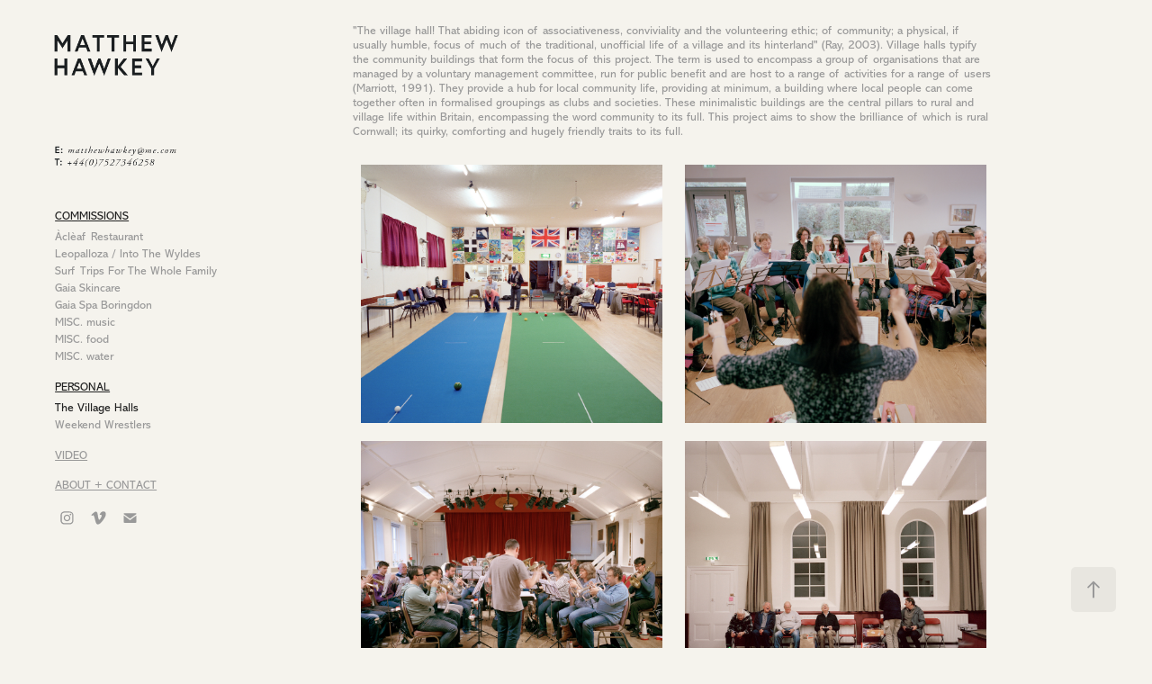

--- FILE ---
content_type: text/html; charset=utf-8
request_url: https://matthewhawkey.com/
body_size: 6469
content:
<!DOCTYPE HTML>
<html lang="en-US">
<head>
  <meta charset="UTF-8" />
  <meta name="viewport" content="width=device-width, initial-scale=1" />
      <meta name=twitter:card  content="summary_large_image" />
      <meta name=twitter:site  content="@AdobePortfolio" />
      <meta  property=og:title content="Matthew Hawkey" />
      <meta  property=og:image content="https://pro2-bar-s3-cdn-cf1.myportfolio.com/cd6afde796af978542594c2c1bc12177/23d65020-1fe1-4035-b9a8-032d9b62b548_rwc_0x0x2048x1366x2048.jpg?h=168c62720fbe83398622dd5eb3b43d7f" />
      <link rel="icon" href="[data-uri]"  />
      <link rel="stylesheet" href="/dist/css/main.css" type="text/css" />
      <link rel="stylesheet" href="https://pro2-bar-s3-cdn-cf6.myportfolio.com/cd6afde796af978542594c2c1bc12177/717829a48b5fad64747b7bf2f577ae731588851006.css?h=3811da612ee4c08c7d3445c2830f0c2f" type="text/css" />
    <link rel="canonical" href="https://matthewhawkey.myportfolio.com/the-village-halls" />
      <title>Matthew Hawkey</title>
    <script type="text/javascript" src="//use.typekit.net/ik/[base64].js?cb=35f77bfb8b50944859ea3d3804e7194e7a3173fb" async onload="
    try {
      window.Typekit.load();
    } catch (e) {
      console.warn('Typekit not loaded.');
    }
    "></script>
</head>
        <body class="transition-enabled">  <div class='page-background-video page-background-video-with-panel'>
  </div>
  <div class="js-responsive-nav">
    <div class="responsive-nav has-social">
      <div class="close-responsive-click-area js-close-responsive-nav">
        <div class="close-responsive-button"></div>
      </div>
          <nav class="js-editable-target editable">
              <ul class="group">
                  <li class="gallery-title"><a href="/music-1" >COMMISSIONS</a></li>
            <li class="project-title"><a href="/acleaf-restaurant" >Àclèaf Restaurant</a></li>
            <li class="project-title"><a href="/leopalloza-into-the-wyldes-festival" >Leopalloza / Into The Wyldes</a></li>
            <li class="project-title"><a href="/surf-trips-for-the-whole-family" >Surf Trips For The Whole Family</a></li>
            <li class="project-title"><a href="/gaia-skincare" >Gaia Skincare</a></li>
            <li class="project-title"><a href="/gaia-spa-boringdon" >Gaia Spa Boringdon</a></li>
            <li class="project-title"><a href="/misc-music" >MISC. music</a></li>
            <li class="project-title"><a href="/misc-food" >MISC. food</a></li>
            <li class="project-title"><a href="/misc-water" >MISC. water</a></li>
              </ul>
              <ul class="group">
                  <li class="gallery-title"><a href="/music" >PERSONAL</a></li>
            <li class="project-title"><a href="/the-village-halls" class="active">The Village Halls</a></li>
            <li class="project-title"><a href="/weekend-wrestlers" >Weekend Wrestlers</a></li>
              </ul>
      <div class="page-title">
        <a href="/video-1" >VIDEO</a>
      </div>
      <div class="page-title">
        <a href="/contact" >ABOUT + CONTACT</a>
      </div>
              <div class="social pf-nav-social">
                <ul>
                        <li>
                          <a href="https://www.instagram.com/matthewhawkey/" target="_blank">
                            <svg version="1.1" id="Layer_1" xmlns="http://www.w3.org/2000/svg" xmlns:xlink="http://www.w3.org/1999/xlink" viewBox="0 0 30 24" style="enable-background:new 0 0 30 24;" xml:space="preserve" class="icon">
                            <g>
                              <path d="M15,5.4c2.1,0,2.4,0,3.2,0c0.8,0,1.2,0.2,1.5,0.3c0.4,0.1,0.6,0.3,0.9,0.6c0.3,0.3,0.5,0.5,0.6,0.9
                                c0.1,0.3,0.2,0.7,0.3,1.5c0,0.8,0,1.1,0,3.2s0,2.4,0,3.2c0,0.8-0.2,1.2-0.3,1.5c-0.1,0.4-0.3,0.6-0.6,0.9c-0.3,0.3-0.5,0.5-0.9,0.6
                                c-0.3,0.1-0.7,0.2-1.5,0.3c-0.8,0-1.1,0-3.2,0s-2.4,0-3.2,0c-0.8,0-1.2-0.2-1.5-0.3c-0.4-0.1-0.6-0.3-0.9-0.6
                                c-0.3-0.3-0.5-0.5-0.6-0.9c-0.1-0.3-0.2-0.7-0.3-1.5c0-0.8,0-1.1,0-3.2s0-2.4,0-3.2c0-0.8,0.2-1.2,0.3-1.5c0.1-0.4,0.3-0.6,0.6-0.9
                                c0.3-0.3,0.5-0.5,0.9-0.6c0.3-0.1,0.7-0.2,1.5-0.3C12.6,5.4,12.9,5.4,15,5.4 M15,4c-2.2,0-2.4,0-3.3,0c-0.9,0-1.4,0.2-1.9,0.4
                                c-0.5,0.2-1,0.5-1.4,0.9C7.9,5.8,7.6,6.2,7.4,6.8C7.2,7.3,7.1,7.9,7,8.7C7,9.6,7,9.8,7,12s0,2.4,0,3.3c0,0.9,0.2,1.4,0.4,1.9
                                c0.2,0.5,0.5,1,0.9,1.4c0.4,0.4,0.9,0.7,1.4,0.9c0.5,0.2,1.1,0.3,1.9,0.4c0.9,0,1.1,0,3.3,0s2.4,0,3.3,0c0.9,0,1.4-0.2,1.9-0.4
                                c0.5-0.2,1-0.5,1.4-0.9c0.4-0.4,0.7-0.9,0.9-1.4c0.2-0.5,0.3-1.1,0.4-1.9c0-0.9,0-1.1,0-3.3s0-2.4,0-3.3c0-0.9-0.2-1.4-0.4-1.9
                                c-0.2-0.5-0.5-1-0.9-1.4c-0.4-0.4-0.9-0.7-1.4-0.9c-0.5-0.2-1.1-0.3-1.9-0.4C17.4,4,17.2,4,15,4L15,4L15,4z"/>
                              <path d="M15,7.9c-2.3,0-4.1,1.8-4.1,4.1s1.8,4.1,4.1,4.1s4.1-1.8,4.1-4.1S17.3,7.9,15,7.9L15,7.9z M15,14.7c-1.5,0-2.7-1.2-2.7-2.7
                                c0-1.5,1.2-2.7,2.7-2.7s2.7,1.2,2.7,2.7C17.7,13.5,16.5,14.7,15,14.7L15,14.7z"/>
                              <path d="M20.2,7.7c0,0.5-0.4,1-1,1s-1-0.4-1-1s0.4-1,1-1S20.2,7.2,20.2,7.7L20.2,7.7z"/>
                            </g>
                            </svg>
                          </a>
                        </li>
                        <li>
                          <a href="https://vimeo.com/matthewhawkey" target="_blank">
                            <svg xmlns="http://www.w3.org/2000/svg" xmlns:xlink="http://www.w3.org/1999/xlink" version="1.1" id="Layer_1" viewBox="0 0 30 24" xml:space="preserve" class="icon"><path d="M23.99 7.7c-0.08 1.8-1.3 4.27-3.67 7.4c-2.45 3.27-4.52 4.9-6.21 4.9c-1.05 0-1.94-0.99-2.66-2.99 c-0.48-1.82-0.97-3.65-1.45-5.48C9.46 9.6 8.9 8.6 8.3 8.55c-0.13 0-0.61 0.29-1.41 0.87L6 8.3C6.89 7.5 7.8 6.7 8.6 5.9 c1.18-1.05 2.07-1.61 2.67-1.66c1.4-0.14 2.3 0.8 2.6 2.95c0.35 2.3 0.6 3.7 0.7 4.24c0.4 1.9 0.8 2.8 1.3 2.8 c0.38 0 0.94-0.61 1.7-1.84c0.75-1.22 1.16-2.16 1.21-2.79c0.11-1.06-0.3-1.59-1.21-1.59c-0.43 0-0.88 0.1-1.33 0.3 c0.88-2.98 2.58-4.43 5.07-4.34C23.23 4.1 24.1 5.3 24 7.7z"/></svg>
                          </a>
                        </li>
                        <li>
                          <a href="mailto:matthewhawkey@me.com">
                            <svg version="1.1" id="Layer_1" xmlns="http://www.w3.org/2000/svg" xmlns:xlink="http://www.w3.org/1999/xlink" x="0px" y="0px" viewBox="0 0 30 24" style="enable-background:new 0 0 30 24;" xml:space="preserve" class="icon">
                              <g>
                                <path d="M15,13L7.1,7.1c0-0.5,0.4-1,1-1h13.8c0.5,0,1,0.4,1,1L15,13z M15,14.8l7.9-5.9v8.1c0,0.5-0.4,1-1,1H8.1c-0.5,0-1-0.4-1-1 V8.8L15,14.8z"/>
                              </g>
                            </svg>
                          </a>
                        </li>
                </ul>
              </div>
          </nav>
    </div>
  </div>
  <div class="site-wrap cfix">
    <div class="site-container">
      <div class="site-content">
        <div class="sidebar-content">
          <header class="site-header">
              <div class="logo-wrap js-editable-target editable">
                    <div class="logo e2e-site-logo-text logo-image  ">
    <a href="/the-village-halls" class="image-normal image-link">
      <img src="https://pro2-bar-s3-cdn-cf3.myportfolio.com/cd6afde796af978542594c2c1bc12177/e3337845-78ee-47a4-9d11-cc75c0c70eb3_rwc_3x3x600x600x4096.gif?h=02a3ca018ae383a352dce3bb6f0f4679" alt="Matthew Hawkey">
    </a>
</div>
              </div>
  <div class="hamburger-click-area js-hamburger">
    <div class="hamburger">
      <i></i>
      <i></i>
      <i></i>
    </div>
  </div>
          </header>
              <nav class="js-editable-target editable">
              <ul class="group">
                  <li class="gallery-title"><a href="/music-1" >COMMISSIONS</a></li>
            <li class="project-title"><a href="/acleaf-restaurant" >Àclèaf Restaurant</a></li>
            <li class="project-title"><a href="/leopalloza-into-the-wyldes-festival" >Leopalloza / Into The Wyldes</a></li>
            <li class="project-title"><a href="/surf-trips-for-the-whole-family" >Surf Trips For The Whole Family</a></li>
            <li class="project-title"><a href="/gaia-skincare" >Gaia Skincare</a></li>
            <li class="project-title"><a href="/gaia-spa-boringdon" >Gaia Spa Boringdon</a></li>
            <li class="project-title"><a href="/misc-music" >MISC. music</a></li>
            <li class="project-title"><a href="/misc-food" >MISC. food</a></li>
            <li class="project-title"><a href="/misc-water" >MISC. water</a></li>
              </ul>
              <ul class="group">
                  <li class="gallery-title"><a href="/music" >PERSONAL</a></li>
            <li class="project-title"><a href="/the-village-halls" class="active">The Village Halls</a></li>
            <li class="project-title"><a href="/weekend-wrestlers" >Weekend Wrestlers</a></li>
              </ul>
      <div class="page-title">
        <a href="/video-1" >VIDEO</a>
      </div>
      <div class="page-title">
        <a href="/contact" >ABOUT + CONTACT</a>
      </div>
                  <div class="social pf-nav-social">
                    <ul>
                            <li>
                              <a href="https://www.instagram.com/matthewhawkey/" target="_blank">
                                <svg version="1.1" id="Layer_1" xmlns="http://www.w3.org/2000/svg" xmlns:xlink="http://www.w3.org/1999/xlink" viewBox="0 0 30 24" style="enable-background:new 0 0 30 24;" xml:space="preserve" class="icon">
                                <g>
                                  <path d="M15,5.4c2.1,0,2.4,0,3.2,0c0.8,0,1.2,0.2,1.5,0.3c0.4,0.1,0.6,0.3,0.9,0.6c0.3,0.3,0.5,0.5,0.6,0.9
                                    c0.1,0.3,0.2,0.7,0.3,1.5c0,0.8,0,1.1,0,3.2s0,2.4,0,3.2c0,0.8-0.2,1.2-0.3,1.5c-0.1,0.4-0.3,0.6-0.6,0.9c-0.3,0.3-0.5,0.5-0.9,0.6
                                    c-0.3,0.1-0.7,0.2-1.5,0.3c-0.8,0-1.1,0-3.2,0s-2.4,0-3.2,0c-0.8,0-1.2-0.2-1.5-0.3c-0.4-0.1-0.6-0.3-0.9-0.6
                                    c-0.3-0.3-0.5-0.5-0.6-0.9c-0.1-0.3-0.2-0.7-0.3-1.5c0-0.8,0-1.1,0-3.2s0-2.4,0-3.2c0-0.8,0.2-1.2,0.3-1.5c0.1-0.4,0.3-0.6,0.6-0.9
                                    c0.3-0.3,0.5-0.5,0.9-0.6c0.3-0.1,0.7-0.2,1.5-0.3C12.6,5.4,12.9,5.4,15,5.4 M15,4c-2.2,0-2.4,0-3.3,0c-0.9,0-1.4,0.2-1.9,0.4
                                    c-0.5,0.2-1,0.5-1.4,0.9C7.9,5.8,7.6,6.2,7.4,6.8C7.2,7.3,7.1,7.9,7,8.7C7,9.6,7,9.8,7,12s0,2.4,0,3.3c0,0.9,0.2,1.4,0.4,1.9
                                    c0.2,0.5,0.5,1,0.9,1.4c0.4,0.4,0.9,0.7,1.4,0.9c0.5,0.2,1.1,0.3,1.9,0.4c0.9,0,1.1,0,3.3,0s2.4,0,3.3,0c0.9,0,1.4-0.2,1.9-0.4
                                    c0.5-0.2,1-0.5,1.4-0.9c0.4-0.4,0.7-0.9,0.9-1.4c0.2-0.5,0.3-1.1,0.4-1.9c0-0.9,0-1.1,0-3.3s0-2.4,0-3.3c0-0.9-0.2-1.4-0.4-1.9
                                    c-0.2-0.5-0.5-1-0.9-1.4c-0.4-0.4-0.9-0.7-1.4-0.9c-0.5-0.2-1.1-0.3-1.9-0.4C17.4,4,17.2,4,15,4L15,4L15,4z"/>
                                  <path d="M15,7.9c-2.3,0-4.1,1.8-4.1,4.1s1.8,4.1,4.1,4.1s4.1-1.8,4.1-4.1S17.3,7.9,15,7.9L15,7.9z M15,14.7c-1.5,0-2.7-1.2-2.7-2.7
                                    c0-1.5,1.2-2.7,2.7-2.7s2.7,1.2,2.7,2.7C17.7,13.5,16.5,14.7,15,14.7L15,14.7z"/>
                                  <path d="M20.2,7.7c0,0.5-0.4,1-1,1s-1-0.4-1-1s0.4-1,1-1S20.2,7.2,20.2,7.7L20.2,7.7z"/>
                                </g>
                                </svg>
                              </a>
                            </li>
                            <li>
                              <a href="https://vimeo.com/matthewhawkey" target="_blank">
                                <svg xmlns="http://www.w3.org/2000/svg" xmlns:xlink="http://www.w3.org/1999/xlink" version="1.1" id="Layer_1" viewBox="0 0 30 24" xml:space="preserve" class="icon"><path d="M23.99 7.7c-0.08 1.8-1.3 4.27-3.67 7.4c-2.45 3.27-4.52 4.9-6.21 4.9c-1.05 0-1.94-0.99-2.66-2.99 c-0.48-1.82-0.97-3.65-1.45-5.48C9.46 9.6 8.9 8.6 8.3 8.55c-0.13 0-0.61 0.29-1.41 0.87L6 8.3C6.89 7.5 7.8 6.7 8.6 5.9 c1.18-1.05 2.07-1.61 2.67-1.66c1.4-0.14 2.3 0.8 2.6 2.95c0.35 2.3 0.6 3.7 0.7 4.24c0.4 1.9 0.8 2.8 1.3 2.8 c0.38 0 0.94-0.61 1.7-1.84c0.75-1.22 1.16-2.16 1.21-2.79c0.11-1.06-0.3-1.59-1.21-1.59c-0.43 0-0.88 0.1-1.33 0.3 c0.88-2.98 2.58-4.43 5.07-4.34C23.23 4.1 24.1 5.3 24 7.7z"/></svg>
                              </a>
                            </li>
                            <li>
                              <a href="mailto:matthewhawkey@me.com">
                                <svg version="1.1" id="Layer_1" xmlns="http://www.w3.org/2000/svg" xmlns:xlink="http://www.w3.org/1999/xlink" x="0px" y="0px" viewBox="0 0 30 24" style="enable-background:new 0 0 30 24;" xml:space="preserve" class="icon">
                                  <g>
                                    <path d="M15,13L7.1,7.1c0-0.5,0.4-1,1-1h13.8c0.5,0,1,0.4,1,1L15,13z M15,14.8l7.9-5.9v8.1c0,0.5-0.4,1-1,1H8.1c-0.5,0-1-0.4-1-1 V8.8L15,14.8z"/>
                                  </g>
                                </svg>
                              </a>
                            </li>
                    </ul>
                  </div>
              </nav>
        </div>
        <main>
  <div class="page-container js-site-wrap js-editable-target editable" data-context="page.page.container">
    <section class="page standard-modules">
      <div class="page-content js-page-content js-editable-target editable" data-context="pages" data-identity="id:p5eb18ea38592cf92e874dec02aa6a5ef2abaee8dd9399be364377" data-section="Page Info">
        <div id="project-canvas" class="js-project-modules modules content">
          <div id="project-modules">
              
              
              
              
              
              <div class="project-module module text project-module-text align- editable js-editable js-project-module" style="  padding-top: 20px;
  padding-bottom: 0px;
  width: 100%;
  max-width: 800px;
  float: center;
  clear: both;
">
  <div class="rich-text js-text-editable module-text"><div style="line-height:14px;text-align:left;" class="texteditor-inline-lineheight"><span class="texteditor-inline-fontsize" style="font-size:13px;">"The village hall! That abiding icon of associativeness, conviviality and the volunteering ethic; of community; a physical, if usually humble, focus of much of the traditional, unofficial life of a village and its hinterland" (Ray, 2003). Village halls typify the community buildings that form the focus of this project. The term is used to encompass a group of organisations that are managed by a voluntary management committee, run for public benefit and are host to a range of activities for a range of users (Marriott, 1991). They provide a hub for local community life, providing at minimum, a building where local people can come together often in formalised groupings as clubs and societies. These minimalistic buildings are the central pillars to rural and village life within Britain, encompassing the word community to its full. This project aims to show the brilliance of which is rural Cornwall; its quirky, comforting and hugely friendly traits to its full. </span><br></div></div>
</div>

              
              
              
              
              
              
              
              
              
              
              
              
              
              <div class="project-module module tree project-module-tree editable js-editable js-project-module" >
  <div class="tree-wrapper valign-top">
      <div class="tree-child-wrapper" style="flex: 1920000000">
        
        <div class="project-module module image project-module-image editable js-editable js-project-module"  style="  padding-top: 10px;
  padding-bottom: 10px;
  width: 95%;
  float: center;
  clear: both;
">

  
 
  
     <div class="js-lightbox" data-src="https://pro2-bar-s3-cdn-cf6.myportfolio.com/cd6afde796af978542594c2c1bc12177/ac4fd825-4b09-45cc-b47c-91ca918297fe.jpg?h=f8bace2d000ea9cb9706734a6c454d4b">
           <img
             class="js-lazy"
             src="[data-uri]"
             data-src="https://pro2-bar-s3-cdn-cf6.myportfolio.com/cd6afde796af978542594c2c1bc12177/ac4fd825-4b09-45cc-b47c-91ca918297fe_rw_1920.jpg?h=6248e0a9d16acefaefe34539b1fa9d58"
             data-srcset="https://pro2-bar-s3-cdn-cf6.myportfolio.com/cd6afde796af978542594c2c1bc12177/ac4fd825-4b09-45cc-b47c-91ca918297fe_rw_600.jpg?h=f4fe6025da79f382072db51585bdaacd 600w,https://pro2-bar-s3-cdn-cf6.myportfolio.com/cd6afde796af978542594c2c1bc12177/ac4fd825-4b09-45cc-b47c-91ca918297fe_rw_1200.jpg?h=e8a2b70b01fc06995990049b0bc1014f 1200w,https://pro2-bar-s3-cdn-cf6.myportfolio.com/cd6afde796af978542594c2c1bc12177/ac4fd825-4b09-45cc-b47c-91ca918297fe_rw_1920.jpg?h=6248e0a9d16acefaefe34539b1fa9d58 1920w,"
             data-sizes="(max-width: 1920px) 100vw, 1920px"
             width="1920"
             height="0"
             style="padding-bottom: 85.67%; background: rgba(0, 0, 0, 0.03)"
             
           >
     </div>
  

</div>

        
        
        
        
        
        
        
      </div>
      <div class="tree-child-wrapper" style="flex: 1920653442">
        
        <div class="project-module module image project-module-image editable js-editable js-project-module"  style="  padding-top: 10px;
  padding-bottom: 10px;
  width: 95%;
  float: center;
  clear: both;
">

  
 
  
     <div class="js-lightbox" data-src="https://pro2-bar-s3-cdn-cf4.myportfolio.com/cd6afde796af978542594c2c1bc12177/fb4f036b-7e3d-466a-a198-7c4cd6e819df.jpg?h=2414dd49a55fc0e3ce5dbf39e32a29ae">
           <img
             class="js-lazy"
             src="[data-uri]"
             data-src="https://pro2-bar-s3-cdn-cf4.myportfolio.com/cd6afde796af978542594c2c1bc12177/fb4f036b-7e3d-466a-a198-7c4cd6e819df_rw_1920.jpg?h=0fcc068b41ba1cdc3ebd6362c8fe040b"
             data-srcset="https://pro2-bar-s3-cdn-cf4.myportfolio.com/cd6afde796af978542594c2c1bc12177/fb4f036b-7e3d-466a-a198-7c4cd6e819df_rw_600.jpg?h=c7a415ba54933a162f29b146672d53f4 600w,https://pro2-bar-s3-cdn-cf4.myportfolio.com/cd6afde796af978542594c2c1bc12177/fb4f036b-7e3d-466a-a198-7c4cd6e819df_rw_1200.jpg?h=10731e754a58a50a11b9273443d77014 1200w,https://pro2-bar-s3-cdn-cf4.myportfolio.com/cd6afde796af978542594c2c1bc12177/fb4f036b-7e3d-466a-a198-7c4cd6e819df_rw_1920.jpg?h=0fcc068b41ba1cdc3ebd6362c8fe040b 1920w,"
             data-sizes="(max-width: 1920px) 100vw, 1920px"
             width="1920"
             height="0"
             style="padding-bottom: 85.67%; background: rgba(0, 0, 0, 0.03)"
             
           >
     </div>
  

</div>

        
        
        
        
        
        
        
      </div>
  </div>
</div>

              
              
              
              
              
              
              
              
              
              <div class="project-module module tree project-module-tree editable js-editable js-project-module" >
  <div class="tree-wrapper valign-center">
      <div class="tree-child-wrapper" style="flex: 1920000000">
        
        <div class="project-module module image project-module-image editable js-editable js-project-module"  style="  padding-top: 10px;
  padding-bottom: 10px;
  width: 95%;
  float: center;
  clear: both;
">

  
 
  
     <div class="js-lightbox" data-src="https://pro2-bar-s3-cdn-cf5.myportfolio.com/cd6afde796af978542594c2c1bc12177/629b87be-652d-48da-b026-7adb7f73c0b7.jpg?h=55828db44a9cbc5b96a870c680173577">
           <img
             class="js-lazy"
             src="[data-uri]"
             data-src="https://pro2-bar-s3-cdn-cf5.myportfolio.com/cd6afde796af978542594c2c1bc12177/629b87be-652d-48da-b026-7adb7f73c0b7_rw_1920.jpg?h=297bc427db481aef75a3c12b3674ccd1"
             data-srcset="https://pro2-bar-s3-cdn-cf5.myportfolio.com/cd6afde796af978542594c2c1bc12177/629b87be-652d-48da-b026-7adb7f73c0b7_rw_600.jpg?h=3a972542dce0c0afd8b0896e6da3e17b 600w,https://pro2-bar-s3-cdn-cf5.myportfolio.com/cd6afde796af978542594c2c1bc12177/629b87be-652d-48da-b026-7adb7f73c0b7_rw_1200.jpg?h=b683d2d74172a592cf5f086caa4aff3a 1200w,https://pro2-bar-s3-cdn-cf5.myportfolio.com/cd6afde796af978542594c2c1bc12177/629b87be-652d-48da-b026-7adb7f73c0b7_rw_1920.jpg?h=297bc427db481aef75a3c12b3674ccd1 1920w,"
             data-sizes="(max-width: 1920px) 100vw, 1920px"
             width="1920"
             height="0"
             style="padding-bottom: 85.67%; background: rgba(0, 0, 0, 0.03)"
             
           >
     </div>
  

</div>

        
        
        
        
        
        
        
      </div>
      <div class="tree-child-wrapper" style="flex: 1918367347">
        
        <div class="project-module module image project-module-image editable js-editable js-project-module"  style="  padding-top: 10px;
  padding-bottom: 10px;
  width: 95%;
  float: center;
  clear: both;
">

  
 
  
     <div class="js-lightbox" data-src="https://pro2-bar-s3-cdn-cf3.myportfolio.com/cd6afde796af978542594c2c1bc12177/edc87019-62c6-49a2-b57e-d2b1c16e31f7.jpg?h=c243b41d85e8cb897c57e09235efc4ad">
           <img
             class="js-lazy"
             src="[data-uri]"
             data-src="https://pro2-bar-s3-cdn-cf3.myportfolio.com/cd6afde796af978542594c2c1bc12177/edc87019-62c6-49a2-b57e-d2b1c16e31f7_rw_1920.jpg?h=f777015d7f39b38966acce065ce8fbfa"
             data-srcset="https://pro2-bar-s3-cdn-cf3.myportfolio.com/cd6afde796af978542594c2c1bc12177/edc87019-62c6-49a2-b57e-d2b1c16e31f7_rw_600.jpg?h=1f6ca864ef1286b3e3e7bbdbf8cb3430 600w,https://pro2-bar-s3-cdn-cf3.myportfolio.com/cd6afde796af978542594c2c1bc12177/edc87019-62c6-49a2-b57e-d2b1c16e31f7_rw_1200.jpg?h=6a33a2127101832ebd8ef175f9e53e12 1200w,https://pro2-bar-s3-cdn-cf3.myportfolio.com/cd6afde796af978542594c2c1bc12177/edc87019-62c6-49a2-b57e-d2b1c16e31f7_rw_1920.jpg?h=f777015d7f39b38966acce065ce8fbfa 1920w,"
             data-sizes="(max-width: 1920px) 100vw, 1920px"
             width="1920"
             height="0"
             style="padding-bottom: 85.67%; background: rgba(0, 0, 0, 0.03)"
             
           >
     </div>
  

</div>

        
        
        
        
        
        
        
      </div>
  </div>
</div>

              
              
              
              
              
              
              
              
              
              <div class="project-module module tree project-module-tree editable js-editable js-project-module" >
  <div class="tree-wrapper valign-top">
      <div class="tree-child-wrapper" style="flex: 1">
        
        <div class="project-module module image project-module-image editable js-editable js-project-module"  style="  padding-top: 10px;
  padding-bottom: 10px;
  width: 95%;
  float: center;
  clear: both;
">

  
 
  
     <div class="js-lightbox" data-src="https://pro2-bar-s3-cdn-cf3.myportfolio.com/cd6afde796af978542594c2c1bc12177/4ef5fbc8-18b6-41c2-abc8-18ae47dc4981.jpg?h=b4de3e350031ebaeeab41c4c71ecac23">
           <img
             class="js-lazy"
             src="[data-uri]"
             data-src="https://pro2-bar-s3-cdn-cf3.myportfolio.com/cd6afde796af978542594c2c1bc12177/4ef5fbc8-18b6-41c2-abc8-18ae47dc4981_rw_1920.jpg?h=824a036d7b5dc1eea7ad52e9bd84a0a3"
             data-srcset="https://pro2-bar-s3-cdn-cf3.myportfolio.com/cd6afde796af978542594c2c1bc12177/4ef5fbc8-18b6-41c2-abc8-18ae47dc4981_rw_600.jpg?h=b1293b156bfa00bad4c78e1a00c17c9d 600w,https://pro2-bar-s3-cdn-cf3.myportfolio.com/cd6afde796af978542594c2c1bc12177/4ef5fbc8-18b6-41c2-abc8-18ae47dc4981_rw_1200.jpg?h=cee42a7ed2862fcae13c3fbe3677e2e2 1200w,https://pro2-bar-s3-cdn-cf3.myportfolio.com/cd6afde796af978542594c2c1bc12177/4ef5fbc8-18b6-41c2-abc8-18ae47dc4981_rw_1920.jpg?h=824a036d7b5dc1eea7ad52e9bd84a0a3 1920w,"
             data-sizes="(max-width: 1920px) 100vw, 1920px"
             width="1920"
             height="0"
             style="padding-bottom: 85.67%; background: rgba(0, 0, 0, 0.03)"
             
           >
     </div>
  

</div>

        
        
        
        
        
        
        
      </div>
      <div class="tree-child-wrapper" style="flex: 1">
        
        <div class="project-module module image project-module-image editable js-editable js-project-module"  style="  padding-top: 10px;
  padding-bottom: 10px;
  width: 95%;
  float: center;
  clear: both;
">

  
 
  
     <div class="js-lightbox" data-src="https://pro2-bar-s3-cdn-cf3.myportfolio.com/cd6afde796af978542594c2c1bc12177/4477895e-a0f2-41af-a60b-29ecebdcb7e0.jpg?h=365b00afe27d28546b59f2b02050a466">
           <img
             class="js-lazy"
             src="[data-uri]"
             data-src="https://pro2-bar-s3-cdn-cf3.myportfolio.com/cd6afde796af978542594c2c1bc12177/4477895e-a0f2-41af-a60b-29ecebdcb7e0_rw_1920.jpg?h=0e359f5f0ca39f401e6097be59531792"
             data-srcset="https://pro2-bar-s3-cdn-cf3.myportfolio.com/cd6afde796af978542594c2c1bc12177/4477895e-a0f2-41af-a60b-29ecebdcb7e0_rw_600.jpg?h=aec2be909865cce7695f806389e17a26 600w,https://pro2-bar-s3-cdn-cf3.myportfolio.com/cd6afde796af978542594c2c1bc12177/4477895e-a0f2-41af-a60b-29ecebdcb7e0_rw_1200.jpg?h=39d03df41551adbb4931630cb885c4df 1200w,https://pro2-bar-s3-cdn-cf3.myportfolio.com/cd6afde796af978542594c2c1bc12177/4477895e-a0f2-41af-a60b-29ecebdcb7e0_rw_1920.jpg?h=0e359f5f0ca39f401e6097be59531792 1828w,"
             data-sizes="(max-width: 1828px) 100vw, 1828px"
             width="1828"
             height="0"
             style="padding-bottom: 85.67%; background: rgba(0, 0, 0, 0.03)"
             
           >
     </div>
  

</div>

        
        
        
        
        
        
        
      </div>
  </div>
</div>

              
              
              
              
              
              
              
              
              
              <div class="project-module module tree project-module-tree editable js-editable js-project-module" >
  <div class="tree-wrapper valign-top">
      <div class="tree-child-wrapper" style="flex: 1920000000">
        
        <div class="project-module module image project-module-image editable js-editable js-project-module"  style="  padding-top: 10px;
  padding-bottom: 10px;
  width: 95%;
  float: center;
  clear: both;
">

  
 
  
     <div class="js-lightbox" data-src="https://pro2-bar-s3-cdn-cf4.myportfolio.com/cd6afde796af978542594c2c1bc12177/fc8e8d13-068f-4812-bdab-ce16156ed190.jpg?h=85ec95e935c623267a045706a57e251a">
           <img
             class="js-lazy"
             src="[data-uri]"
             data-src="https://pro2-bar-s3-cdn-cf4.myportfolio.com/cd6afde796af978542594c2c1bc12177/fc8e8d13-068f-4812-bdab-ce16156ed190_rw_1920.jpg?h=8876f10a7d0f990e69b61509d17a62d4"
             data-srcset="https://pro2-bar-s3-cdn-cf4.myportfolio.com/cd6afde796af978542594c2c1bc12177/fc8e8d13-068f-4812-bdab-ce16156ed190_rw_600.jpg?h=ed5c2891879674cf26279094ae19e295 600w,https://pro2-bar-s3-cdn-cf4.myportfolio.com/cd6afde796af978542594c2c1bc12177/fc8e8d13-068f-4812-bdab-ce16156ed190_rw_1200.jpg?h=dbc94015e31acf8b9eb06f67e5d13a55 1200w,https://pro2-bar-s3-cdn-cf4.myportfolio.com/cd6afde796af978542594c2c1bc12177/fc8e8d13-068f-4812-bdab-ce16156ed190_rw_1920.jpg?h=8876f10a7d0f990e69b61509d17a62d4 1920w,"
             data-sizes="(max-width: 1920px) 100vw, 1920px"
             width="1920"
             height="0"
             style="padding-bottom: 85.67%; background: rgba(0, 0, 0, 0.03)"
             
           >
     </div>
  

</div>

        
        
        
        
        
        
        
      </div>
      <div class="tree-child-wrapper" style="flex: 1919486581">
        
        <div class="project-module module image project-module-image editable js-editable js-project-module"  style="  padding-top: 10px;
  padding-bottom: 100px;
  width: 95%;
  float: center;
  clear: both;
">

  
 
  
     <div class="js-lightbox" data-src="https://pro2-bar-s3-cdn-cf3.myportfolio.com/cd6afde796af978542594c2c1bc12177/45ef4993-9891-442e-89c0-7f4e1d918f24.jpg?h=1128fc683fa49b5534d641d0e8250bc7">
           <img
             class="js-lazy"
             src="[data-uri]"
             data-src="https://pro2-bar-s3-cdn-cf3.myportfolio.com/cd6afde796af978542594c2c1bc12177/45ef4993-9891-442e-89c0-7f4e1d918f24_rw_1920.jpg?h=99d50549032aa69783cdf2439e075fd2"
             data-srcset="https://pro2-bar-s3-cdn-cf3.myportfolio.com/cd6afde796af978542594c2c1bc12177/45ef4993-9891-442e-89c0-7f4e1d918f24_rw_600.jpg?h=6619c45ce999186d6d48a9630ad441a3 600w,https://pro2-bar-s3-cdn-cf3.myportfolio.com/cd6afde796af978542594c2c1bc12177/45ef4993-9891-442e-89c0-7f4e1d918f24_rw_1200.jpg?h=e2894ea34229c5508a6d4eea19dcc9b3 1200w,https://pro2-bar-s3-cdn-cf3.myportfolio.com/cd6afde796af978542594c2c1bc12177/45ef4993-9891-442e-89c0-7f4e1d918f24_rw_1920.jpg?h=99d50549032aa69783cdf2439e075fd2 1920w,"
             data-sizes="(max-width: 1920px) 100vw, 1920px"
             width="1920"
             height="0"
             style="padding-bottom: 85.67%; background: rgba(0, 0, 0, 0.03)"
             
           >
     </div>
  

</div>

        
        
        
        
        
        
        
      </div>
  </div>
</div>

          </div>
        </div>
      </div>
    </section>
        <section class="back-to-top js-editable-target editable">
          <a href="#"><span class="arrow">&uarr;</span><span class="preserve-whitespace">Back to Top</span></a>
        </section>
        <a class="back-to-top-fixed js-editable-target editable js-back-to-top back-to-top-fixed-with-panel" href="#">
          <svg version="1.1" id="Layer_1" xmlns="http://www.w3.org/2000/svg" xmlns:xlink="http://www.w3.org/1999/xlink" x="0px" y="0px"
           viewBox="0 0 26 26" style="enable-background:new 0 0 26 26;" xml:space="preserve" class="icon icon-back-to-top">
          <g>
            <path d="M13.8,1.3L21.6,9c0.1,0.1,0.1,0.3,0.2,0.4c0.1,0.1,0.1,0.3,0.1,0.4s0,0.3-0.1,0.4c-0.1,0.1-0.1,0.3-0.3,0.4
              c-0.1,0.1-0.2,0.2-0.4,0.3c-0.2,0.1-0.3,0.1-0.4,0.1c-0.1,0-0.3,0-0.4-0.1c-0.2-0.1-0.3-0.2-0.4-0.3L14.2,5l0,19.1
              c0,0.2-0.1,0.3-0.1,0.5c0,0.1-0.1,0.3-0.3,0.4c-0.1,0.1-0.2,0.2-0.4,0.3c-0.1,0.1-0.3,0.1-0.5,0.1c-0.1,0-0.3,0-0.4-0.1
              c-0.1-0.1-0.3-0.1-0.4-0.3c-0.1-0.1-0.2-0.2-0.3-0.4c-0.1-0.1-0.1-0.3-0.1-0.5l0-19.1l-5.7,5.7C6,10.8,5.8,10.9,5.7,11
              c-0.1,0.1-0.3,0.1-0.4,0.1c-0.2,0-0.3,0-0.4-0.1c-0.1-0.1-0.3-0.2-0.4-0.3c-0.1-0.1-0.1-0.2-0.2-0.4C4.1,10.2,4,10.1,4.1,9.9
              c0-0.1,0-0.3,0.1-0.4c0-0.1,0.1-0.3,0.3-0.4l7.7-7.8c0.1,0,0.2-0.1,0.2-0.1c0,0,0.1-0.1,0.2-0.1c0.1,0,0.2,0,0.2-0.1
              c0.1,0,0.1,0,0.2,0c0,0,0.1,0,0.2,0c0.1,0,0.2,0,0.2,0.1c0.1,0,0.1,0.1,0.2,0.1C13.7,1.2,13.8,1.2,13.8,1.3z"/>
          </g>
          </svg>
        </a>
  </div>
              <footer class="site-footer js-editable-target editable">
                  <div class="social pf-footer-social js-editable-target editable" data-context="theme.footer" data-section="Social Icons">
                    <ul>
                            <li>
                              <a href="https://www.instagram.com/matthewhawkey/" target="_blank">
                                <svg version="1.1" id="Layer_1" xmlns="http://www.w3.org/2000/svg" xmlns:xlink="http://www.w3.org/1999/xlink" viewBox="0 0 30 24" style="enable-background:new 0 0 30 24;" xml:space="preserve" class="icon">
                                <g>
                                  <path d="M15,5.4c2.1,0,2.4,0,3.2,0c0.8,0,1.2,0.2,1.5,0.3c0.4,0.1,0.6,0.3,0.9,0.6c0.3,0.3,0.5,0.5,0.6,0.9
                                    c0.1,0.3,0.2,0.7,0.3,1.5c0,0.8,0,1.1,0,3.2s0,2.4,0,3.2c0,0.8-0.2,1.2-0.3,1.5c-0.1,0.4-0.3,0.6-0.6,0.9c-0.3,0.3-0.5,0.5-0.9,0.6
                                    c-0.3,0.1-0.7,0.2-1.5,0.3c-0.8,0-1.1,0-3.2,0s-2.4,0-3.2,0c-0.8,0-1.2-0.2-1.5-0.3c-0.4-0.1-0.6-0.3-0.9-0.6
                                    c-0.3-0.3-0.5-0.5-0.6-0.9c-0.1-0.3-0.2-0.7-0.3-1.5c0-0.8,0-1.1,0-3.2s0-2.4,0-3.2c0-0.8,0.2-1.2,0.3-1.5c0.1-0.4,0.3-0.6,0.6-0.9
                                    c0.3-0.3,0.5-0.5,0.9-0.6c0.3-0.1,0.7-0.2,1.5-0.3C12.6,5.4,12.9,5.4,15,5.4 M15,4c-2.2,0-2.4,0-3.3,0c-0.9,0-1.4,0.2-1.9,0.4
                                    c-0.5,0.2-1,0.5-1.4,0.9C7.9,5.8,7.6,6.2,7.4,6.8C7.2,7.3,7.1,7.9,7,8.7C7,9.6,7,9.8,7,12s0,2.4,0,3.3c0,0.9,0.2,1.4,0.4,1.9
                                    c0.2,0.5,0.5,1,0.9,1.4c0.4,0.4,0.9,0.7,1.4,0.9c0.5,0.2,1.1,0.3,1.9,0.4c0.9,0,1.1,0,3.3,0s2.4,0,3.3,0c0.9,0,1.4-0.2,1.9-0.4
                                    c0.5-0.2,1-0.5,1.4-0.9c0.4-0.4,0.7-0.9,0.9-1.4c0.2-0.5,0.3-1.1,0.4-1.9c0-0.9,0-1.1,0-3.3s0-2.4,0-3.3c0-0.9-0.2-1.4-0.4-1.9
                                    c-0.2-0.5-0.5-1-0.9-1.4c-0.4-0.4-0.9-0.7-1.4-0.9c-0.5-0.2-1.1-0.3-1.9-0.4C17.4,4,17.2,4,15,4L15,4L15,4z"/>
                                  <path d="M15,7.9c-2.3,0-4.1,1.8-4.1,4.1s1.8,4.1,4.1,4.1s4.1-1.8,4.1-4.1S17.3,7.9,15,7.9L15,7.9z M15,14.7c-1.5,0-2.7-1.2-2.7-2.7
                                    c0-1.5,1.2-2.7,2.7-2.7s2.7,1.2,2.7,2.7C17.7,13.5,16.5,14.7,15,14.7L15,14.7z"/>
                                  <path d="M20.2,7.7c0,0.5-0.4,1-1,1s-1-0.4-1-1s0.4-1,1-1S20.2,7.2,20.2,7.7L20.2,7.7z"/>
                                </g>
                                </svg>
                              </a>
                            </li>
                            <li>
                              <a href="https://vimeo.com/matthewhawkey" target="_blank">
                                <svg xmlns="http://www.w3.org/2000/svg" xmlns:xlink="http://www.w3.org/1999/xlink" version="1.1" id="Layer_1" viewBox="0 0 30 24" xml:space="preserve" class="icon"><path d="M23.99 7.7c-0.08 1.8-1.3 4.27-3.67 7.4c-2.45 3.27-4.52 4.9-6.21 4.9c-1.05 0-1.94-0.99-2.66-2.99 c-0.48-1.82-0.97-3.65-1.45-5.48C9.46 9.6 8.9 8.6 8.3 8.55c-0.13 0-0.61 0.29-1.41 0.87L6 8.3C6.89 7.5 7.8 6.7 8.6 5.9 c1.18-1.05 2.07-1.61 2.67-1.66c1.4-0.14 2.3 0.8 2.6 2.95c0.35 2.3 0.6 3.7 0.7 4.24c0.4 1.9 0.8 2.8 1.3 2.8 c0.38 0 0.94-0.61 1.7-1.84c0.75-1.22 1.16-2.16 1.21-2.79c0.11-1.06-0.3-1.59-1.21-1.59c-0.43 0-0.88 0.1-1.33 0.3 c0.88-2.98 2.58-4.43 5.07-4.34C23.23 4.1 24.1 5.3 24 7.7z"/></svg>
                              </a>
                            </li>
                            <li>
                              <a href="mailto:matthewhawkey@me.com">
                                <svg version="1.1" id="Layer_1" xmlns="http://www.w3.org/2000/svg" xmlns:xlink="http://www.w3.org/1999/xlink" x="0px" y="0px" viewBox="0 0 30 24" style="enable-background:new 0 0 30 24;" xml:space="preserve" class="icon">
                                  <g>
                                    <path d="M15,13L7.1,7.1c0-0.5,0.4-1,1-1h13.8c0.5,0,1,0.4,1,1L15,13z M15,14.8l7.9-5.9v8.1c0,0.5-0.4,1-1,1H8.1c-0.5,0-1-0.4-1-1 V8.8L15,14.8z"/>
                                  </g>
                                </svg>
                              </a>
                            </li>
                    </ul>
                  </div>
                <div class="footer-text">
                  
                </div>
              </footer>
        </main>
      </div>
    </div>
  </div>
</body>
<script type="text/javascript">
  // fix for Safari's back/forward cache
  window.onpageshow = function(e) {
    if (e.persisted) { window.location.reload(); }
  };
</script>
  <script type="text/javascript">var __config__ = {"page_id":"p5eb18ea38592cf92e874dec02aa6a5ef2abaee8dd9399be364377","theme":{"name":"jackie\/rose"},"pageTransition":true,"linkTransition":true,"disableDownload":true,"localizedValidationMessages":{"required":"This field is required","Email":"This field must be a valid email address"},"lightbox":{"enabled":true,"color":{"opacity":0.94,"hex":"#fff"}},"cookie_banner":{"enabled":false}};</script>
  <script type="text/javascript" src="/site/translations?cb=35f77bfb8b50944859ea3d3804e7194e7a3173fb"></script>
  <script type="text/javascript" src="/dist/js/main.js?cb=35f77bfb8b50944859ea3d3804e7194e7a3173fb"></script>
</html>
